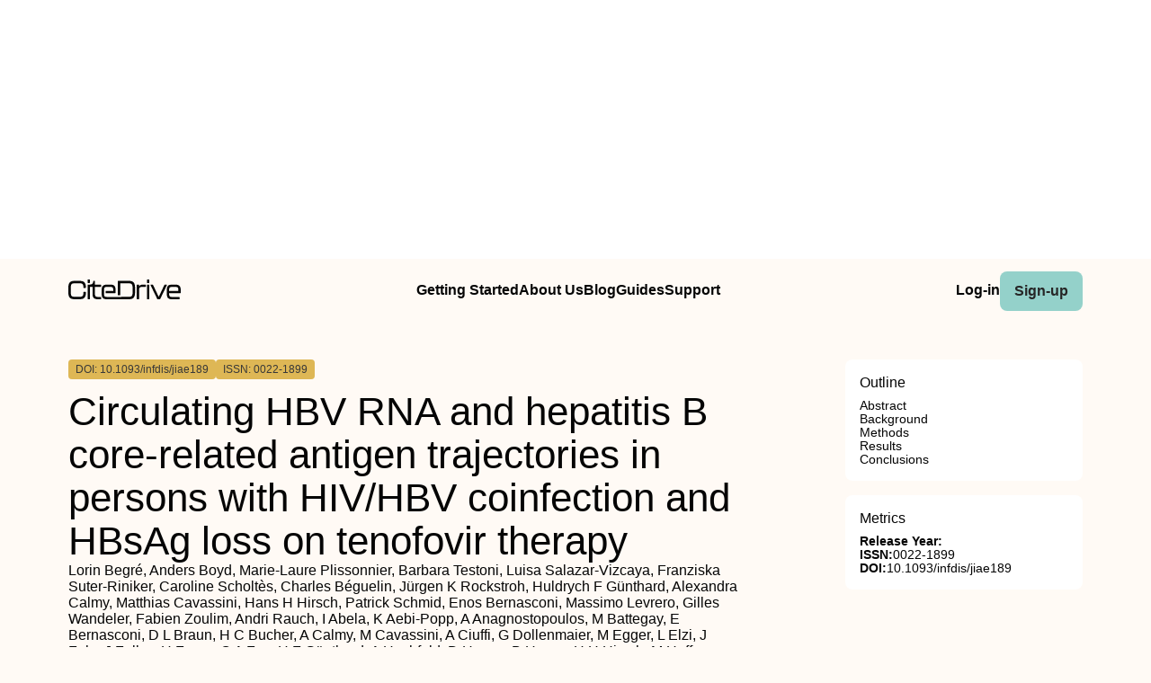

--- FILE ---
content_type: text/html
request_url: https://www.citedrive.com/en/discovery/circulating-hbv-rna-and-hepatitis-b-core-related-antigen-trajectories-in-persons-with-hivhbv-coinfection-and-hbsag-loss-on-tenofovir-therapy/
body_size: 9477
content:
<!DOCTYPE html><!-- Layout --><html lang="en"> <head><meta charset="UTF-8"><link rel="icon" href="/favicons/32x32-favicon.ico" sizes="any"><link rel="sitemap" href="/sitemap-index.xml"><link rel="icon" href="/favicons/favicon.svg" type="image/svg+xml"><link rel="apple-touch-icon" href="/favicons/apple-touch-icon.png"><meta name="viewport" content="width=device-width"><meta name="google-adsense-account" content="ca-pub-9078114372269384"><script async src="https://pagead2.googlesyndication.com/pagead/js/adsbygoogle.js?client=ca-pub-9078114372269384" crossorigin="anonymous"></script><title>[PDF] Circulating HBV RNA and hepatitis B core-related antigen trajectories in persons with HIV/HBV coinfection and HBsAg loss on tenofovir therapy | CiteDrive</title><link rel="canonical" href="https://www.citedrive.com/en/discovery/circulating-hbv-rna-and-hepatitis-b-core-related-antigen-trajectories-in-persons-with-hivhbv-coinfection-and-hbsag-loss-on-tenofovir-therapy/"><meta name="description" content="Abstract

Background
We evaluated long-term trajectories of circulating hepatitis B virus (HBV)-RNA and hepatitis B core-related antigen (HBcrAg) in persons with and without hepatitis B surface antigen (HBsAg) loss during tenofovir therapy in the Swiss HIV Cohort Study.


Methods
We included 29 persons with HIV (PWH) with HBsAg loss and 29 matched PWH without loss. We compared HBV-RNA and HBcrAg decline and assessed the cumulative proportions with undetectable HBV-RNA and HBcrAg levels during tenofovir therapy using Kaplan-Meier estimates.


Results
HBsAg loss occurred after a median of 4 years (IQR 1 - 8). All participants with HBsAg loss achieved suppressed HBV-DNA and undetectable HBV-RNA preceding undetectable qHBsAg levels, whereas 79% achieved negative HBcrAg. In comparison, 79% of the participants without HBsAg loss achieved undetectable HBV-RNA and 48% negative HBcrAg. After two years on tenofovir, an HBV RNA decline ≥1 log10 copies/ml had 100% sensitivity and 36.4% specificity for HBsAg loss, whereas an HBcrAg decline ≥1 log10 U/ml had 91.0% sensitivity and 64.5% specificity.


Conclusions
HBV-RNA suppression preceded undetectable qHBsAg levels, and had high sensitivity but low specificity for HBsAg loss during tenofovir therapy in PWH. HBcrAg remained detectable in approximately 20% of persons with, and 50% of persons without HBsAg loss.
"><meta name="robots" content="index, follow"><meta property="og:title" content="[PDF] Circulating HBV RNA and hepatitis B core-related antigen trajectories in persons with HIV/HBV coinfection and HBsAg loss on tenofovir therapy | CiteDrive"><meta property="og:type" content="website"><meta property="og:image" content="https://www.citedrive.com/og-citedrive-logo.png"><meta property="og:url" content="https://www.citedrive.com/en/discovery/circulating-hbv-rna-and-hepatitis-b-core-related-antigen-trajectories-in-persons-with-hivhbv-coinfection-and-hbsag-loss-on-tenofovir-therapy/"><meta property="og:image:url" content="https://www.citedrive.com/og-citedrive-logo.png"><meta property="og:image:alt" content="CiteDrive Thumbnail"><meta name="twitter:card" content="summary"><meta name="twitter:site" content="@citedrive"><meta name="twitter:image" content="https://www.citedrive.com/og-citedrive-logo.png"><meta name="twitter:description" content="Abstract

Background
We evaluated long-term trajectories of circulating hepatitis B virus (HBV)-RNA and hepatitis B core-related antigen (HBcrAg) in persons with and without hepatitis B surface antigen (HBsAg) loss during tenofovir therapy in the Swiss HIV Cohort Study.


Methods
We included 29 persons with HIV (PWH) with HBsAg loss and 29 matched PWH without loss. We compared HBV-RNA and HBcrAg decline and assessed the cumulative proportions with undetectable HBV-RNA and HBcrAg levels during tenofovir therapy using Kaplan-Meier estimates.


Results
HBsAg loss occurred after a median of 4 years (IQR 1 - 8). All participants with HBsAg loss achieved suppressed HBV-DNA and undetectable HBV-RNA preceding undetectable qHBsAg levels, whereas 79% achieved negative HBcrAg. In comparison, 79% of the participants without HBsAg loss achieved undetectable HBV-RNA and 48% negative HBcrAg. After two years on tenofovir, an HBV RNA decline ≥1 log10 copies/ml had 100% sensitivity and 36.4% specificity for HBsAg loss, whereas an HBcrAg decline ≥1 log10 U/ml had 91.0% sensitivity and 64.5% specificity.


Conclusions
HBV-RNA suppression preceded undetectable qHBsAg levels, and had high sensitivity but low specificity for HBsAg loss during tenofovir therapy in PWH. HBcrAg remained detectable in approximately 20% of persons with, and 50% of persons without HBsAg loss.
"><meta name="twitter:creator" content="@citedrive"><meta content="Lorin Begré, Anders Boyd, Marie-Laure Plissonnier, Barbara Testoni, Luisa Salazar-Vizcaya, Franziska Suter-Riniker, Caroline Scholtès, Charles Béguelin, Jürgen K Rockstroh, Huldrych F Günthard, Alexandra Calmy, Matthias Cavassini, Hans H Hirsch, Patrick Schmid, Enos Bernasconi, Massimo Levrero, Gilles Wandeler, Fabien Zoulim, Andri Rauch, I Abela, K Aebi-Popp, A Anagnostopoulos, M Battegay, E Bernasconi, D L Braun, H C Bucher, A Calmy, M Cavassini, A Ciuffi, G Dollenmaier, M Egger, L Elzi, J Fehr, J Fellay, H Furrer, C A Fux, H F Günthard, A Hachfeld, D Haerry, B Hasse, H H Hirsch, M Hoffmann, I Hösli, M Huber, D Jackson-Perry, C R Kahlert, O Keiser, T Klimkait, R D Kouyos, H Kovari, K Kusejko, N Labhardt, K Leuzinger, B Martinez de Tejada, C Marzolini, K J Metzner, N Müller, J Nemeth, D Nicca, J Notter, P Paioni, G Pantaleo, M Perreau, A Rauch, L Salazar-Vizcaya, P Schmid, R Speck, M Stöckle, P Tarr, A Trkola, G Wandeler, M Weisser, S Yerly,  " name="citation_authors"><meta content="10.1093/infdis/jiae189" name="citation_doi"><meta content="Circulating HBV RNA and hepatitis B core-related antigen trajectories in persons with HIV/HBV coinfection and HBsAg loss on tenofovir therapy" name="citation_title"><meta content="2024" name="citation_date"><meta content="Oxford University Press (OUP)" name="citation_publisher"><meta content="NaN" name="citation_journal_title"><meta content="NaN" name="citation_journal_abbrev"><meta content="0022-1899" name="citation_issn"><meta content="NaN" name="citation_issue"><meta content="NaN" name="citation_firstpage"><meta content="NaN" name="citation_lastpage"><meta content="NaN" name="citation_isbn"><meta content="https://www.citedrive.com/en/discovery/circulating-hbv-rna-and-hepatitis-b-core-related-antigen-trajectories-in-persons-with-hivhbv-coinfection-and-hbsag-loss-on-tenofovir-therapy/" name="citation_public_url"><meta content="https://www.citedrive.com/en/discovery/circulating-hbv-rna-and-hepatitis-b-core-related-antigen-trajectories-in-persons-with-hivhbv-coinfection-and-hbsag-loss-on-tenofovir-therapy/" name="citation_pdf_url"><meta content="https://www.citedrive.com/en/discovery/circulating-hbv-rna-and-hepatitis-b-core-related-antigen-trajectories-in-persons-with-hivhbv-coinfection-and-hbsag-loss-on-tenofovir-therapy/" name="citation_fulltext_html_url"><meta content="https://www.citedrive.com/en/discovery/circulating-hbv-rna-and-hepatitis-b-core-related-antigen-trajectories-in-persons-with-hivhbv-coinfection-and-hbsag-loss-on-tenofovir-therapy/" name="citation_abstract_html_url"><meta content="https://www.citedrive.com/en/discovery/circulating-hbv-rna-and-hepatitis-b-core-related-antigen-trajectories-in-persons-with-hivhbv-coinfection-and-hbsag-loss-on-tenofovir-therapy/" name="citation_abstract_pdf_url"><meta content="Lorin Begré, Anders Boyd, Marie-Laure Plissonnier, Barbara Testoni, Luisa Salazar-Vizcaya, Franziska Suter-Riniker, Caroline Scholtès, Charles Béguelin, Jürgen K Rockstroh, Huldrych F Günthard, Alexandra Calmy, Matthias Cavassini, Hans H Hirsch, Patrick Schmid, Enos Bernasconi, Massimo Levrero, Gilles Wandeler, Fabien Zoulim, Andri Rauch, I Abela, K Aebi-Popp, A Anagnostopoulos, M Battegay, E Bernasconi, D L Braun, H C Bucher, A Calmy, M Cavassini, A Ciuffi, G Dollenmaier, M Egger, L Elzi, J Fehr, J Fellay, H Furrer, C A Fux, H F Günthard, A Hachfeld, D Haerry, B Hasse, H H Hirsch, M Hoffmann, I Hösli, M Huber, D Jackson-Perry, C R Kahlert, O Keiser, T Klimkait, R D Kouyos, H Kovari, K Kusejko, N Labhardt, K Leuzinger, B Martinez de Tejada, C Marzolini, K J Metzner, N Müller, J Nemeth, D Nicca, J Notter, P Paioni, G Pantaleo, M Perreau, A Rauch, L Salazar-Vizcaya, P Schmid, R Speck, M Stöckle, P Tarr, A Trkola, G Wandeler, M Weisser, S Yerly,  " name="DC.creator"><meta content="10.1093/infdis/jiae189" name="DC.identifier.DOI"><meta content="Circulating HBV RNA and hepatitis B core-related antigen trajectories in persons with HIV/HBV coinfection and HBsAg loss on tenofovir therapy" name="DC.title"><meta content="2024" name="DC.date"><link rel="stylesheet" href="/styles/design-tokens.css"><link rel="stylesheet" href="/styles/index.css"><link rel="stylesheet" href="/styles/utils.module.css"><!-- CiteDrive Ads Service --><script src="https://www.citedrive.com/js/ads-service.js"></script><!-- Google tag (gtag.js) --><script type="text/partytown" src="https://www.googletagmanager.com/gtag/js?id=G-B4P7HQL1R8"></script><script type="text/partytown">
      window.dataLayer = window.dataLayer || [];
      function gtag(){dataLayer.push(arguments);}
      gtag('js', new Date());

      gtag('config', 'G-B4P7HQL1R8');
    </script><link rel="stylesheet" href="/_astro/_slug_.8ef7ac18.css" /><script type="module">const o=document.querySelector(".accordion"),i=o.childNodes[1],t=o.lastElementChild,a=i.lastElementChild;i.addEventListener("click",d);function c(){t.setAttribute("aria-hidden",!1),a.className="rotate"}function r(){t.setAttribute("aria-hidden",!0),a.className=""}function d(){t.getAttribute("aria-hidden")==="true"?c():t.getAttribute("aria-hidden")==="false"&&r()}const n=document.querySelector("body"),e=document.querySelector(".menu-btn"),s=document.querySelector(".overlay");function u(){const l=e?.getAttribute("aria-expanded");l==="true"?(e?.setAttribute("aria-expanded","false"),e.innerHTML='<svg class="svg" width="30" height="30" viewBox="0 0 15 15" fill="hsl(var(--clr) / 1)" xmlns="http://www.w3.org/2000/svg"><path d="M1.5 3C1.22386 3 1 3.22386 1 3.5C1 3.77614 1.22386 4 1.5 4H13.5C13.7761 4 14 3.77614 14 3.5C14 3.22386 13.7761 3 13.5 3H1.5ZM1 7.5C1 7.22386 1.22386 7 1.5 7H13.5C13.7761 7 14 7.22386 14 7.5C14 7.77614 13.7761 8 13.5 8H1.5C1.22386 8 1 7.77614 1 7.5ZM1 11.5C1 11.2239 1.22386 11 1.5 11H13.5C13.7761 11 14 11.2239 14 11.5C14 11.7761 13.7761 12 13.5 12H1.5C1.22386 12 1 11.7761 1 11.5Z" fill-rule="evenodd" clip-rule="evenodd"></path></svg>',s?.classList.toggle("open"),n?.classList.toggle("overflow")):l==="false"&&(e?.setAttribute("aria-expanded","true"),e.innerHTML='<svg class="svg" width="30" height="30" viewBox="0 0 15 15" fill="hsl(var(--clr) / 1)" xmlns="http://www.w3.org/2000/svg"><path d="M12.8536 2.85355C13.0488 2.65829 13.0488 2.34171 12.8536 2.14645C12.6583 1.95118 12.3417 1.95118 12.1464 2.14645L7.5 6.79289L2.85355 2.14645C2.65829 1.95118 2.34171 1.95118 2.14645 2.14645C1.95118 2.34171 1.95118 2.65829 2.14645 2.85355L6.79289 7.5L2.14645 12.1464C1.95118 12.3417 1.95118 12.6583 2.14645 12.8536C2.34171 13.0488 2.65829 13.0488 2.85355 12.8536L7.5 8.20711L12.1464 12.8536C12.3417 13.0488 12.6583 13.0488 12.8536 12.8536C13.0488 12.6583 13.0488 12.3417 12.8536 12.1464L8.20711 7.5L12.8536 2.85355Z" fill-rule="evenodd" clip-rule="evenodd"></path></svg>',s?.classList.toggle("open"),n?.classList.toggle("overflow"))}e?.addEventListener("click",u);
</script>
<script>!(function(w,p,f,c){if(!window.crossOriginIsolated && !navigator.serviceWorker) return;c=w[p]=Object.assign(w[p]||{},{"lib":"/~partytown/","debug":false});c[f]=(c[f]||[]).concat(["dataLayer.push"])})(window,'partytown','forward');/* Partytown 0.8.2 - MIT builder.io */
!function(t,e,n,i,o,r,a,s,d,c,l,p){function u(){p||(p=1,"/"==(a=(r.lib||"/~partytown/")+(r.debug?"debug/":""))[0]&&(d=e.querySelectorAll('script[type="text/partytown"]'),i!=t?i.dispatchEvent(new CustomEvent("pt1",{detail:t})):(s=setTimeout(f,1e4),e.addEventListener("pt0",w),o?h(1):n.serviceWorker?n.serviceWorker.register(a+(r.swPath||"partytown-sw.js"),{scope:a}).then((function(t){t.active?h():t.installing&&t.installing.addEventListener("statechange",(function(t){"activated"==t.target.state&&h()}))}),console.error):f())))}function h(t){c=e.createElement(t?"script":"iframe"),t||(c.style.display="block",c.style.width="0",c.style.height="0",c.style.border="0",c.style.visibility="hidden",c.setAttribute("aria-hidden",!0)),c.src=a+"partytown-"+(t?"atomics.js?v=0.8.2":"sandbox-sw.html?"+Date.now()),e.querySelector(r.sandboxParent||"body").appendChild(c)}function f(n,o){for(w(),i==t&&(r.forward||[]).map((function(e){delete t[e.split(".")[0]]})),n=0;n<d.length;n++)(o=e.createElement("script")).innerHTML=d[n].innerHTML,o.nonce=r.nonce,e.head.appendChild(o);c&&c.parentNode.removeChild(c)}function w(){clearTimeout(s)}r=t.partytown||{},i==t&&(r.forward||[]).map((function(e){l=t,e.split(".").map((function(e,n,i){l=l[i[n]]=n+1<i.length?"push"==i[n+1]?[]:l[i[n]]||{}:function(){(t._ptf=t._ptf||[]).push(i,arguments)}}))})),"complete"==e.readyState?u():(t.addEventListener("DOMContentLoaded",u),t.addEventListener("load",u))}(window,document,navigator,top,window.crossOriginIsolated);;((d,s)=>(s=d.currentScript,d.addEventListener('astro:before-swap',()=>s.remove(),{once:true})))(document);</script></head> <body>  <div align="center" id="ad-banner" data-astro-cid-foo5qrfn> <script async src="https://pagead2.googlesyndication.com/pagead/js/adsbygoogle.js?client=ca-pub-9078114372269384" crossorigin="anonymous"></script> <!-- top --> <ins class="adsbygoogle" style="display:block" data-ad-client="ca-pub-9078114372269384" data-ad-slot="7569360029" data-ad-format="auto" data-full-width-responsive="true" data-astro-cid-foo5qrfn></ins> <script>
			;(adsbygoogle = window.adsbygoogle || []).push({})
		</script> </div> <div class="page-wrapper" data-astro-cid-foo5qrfn> <div class="page-grid" data-astro-cid-foo5qrfn> <header data-astro-cid-foo5qrfn> <nav data-astro-cid-foo5qrfn> <div class="menu-container" data-astro-cid-foo5qrfn> <div class="logo" data-astro-cid-foo5qrfn> <a aria-label="home" href="/en/" data-astro-cid-foo5qrfn> <svg xmlns="http://www.w3.org/2000/svg" width="125.29" height="21.28" viewBox="0 0 125.29 21.28" fill="hsl(var(--clr))" data-astro-cid-foo5qrfn><path d="m0,14.45v-6.13C0,3.95,1.82,1.49,6.64,1.49h6.24c4.82,0,6.64,2.46,6.64,6.83v.22c0,.36-.2.56-.56.56h-1.62c-.36,0-.56-.17-.56-.45v-.42c0-3.19-1.06-4.09-3.89-4.09h-6.24c-2.83,0-3.89.9-3.89,4.09v6.3c0,3.16,1.09,4.06,3.89,4.06h6.24c2.8,0,3.89-.9,3.89-4.06v-.62c0-.36.2-.56.56-.56h1.62c.36,0,.56.2.56.53v.56c0,4.34-1.82,6.8-6.64,6.8h-6.24c-4.82,0-6.64-2.46-6.64-6.8Z" data-astro-cid-foo5qrfn></path><path d="m23.48,0h-1.52c-.36,0-.56.2-.56.56v2.66c0,.37.2.56.56.56h1.52c.36,0,.56-.19.56-.56V.56c0-.36-.2-.56-.56-.56Z" data-astro-cid-foo5qrfn></path><path d="m29.58,7.96v7.58c0,2.52.78,3.28,3.58,3.28h2.86c.36,0,.56.19.56.56v1.32c0,.36-.2.56-.56.56h-2.86c-5.06,0-6.21-2.02-6.21-5.94v-7.36h-2.91v12.74c0,.36-.2.56-.56.56h-1.52c-.36,0-.56-.2-.56-.56V6.08c0-.36.2-.56.56-.56h.66c2.75,0,5.08-.25,5.11-3.44,0-.4.2-.59.56-.59h.73c.36,0,.56.19.56.56v3.47h6.44c.36,0,.56.2.56.56v1.31c0,.37-.2.57-.56.57h-6.44Z" data-astro-cid-foo5qrfn></path><path d="m74.36,8.91v5.04c0,5.09-1.82,7.31-6.61,7.31h-24.83c-4.68,0-5.8-2.05-5.8-6.22v-3.39c0-4.06,1.12-6.13,5.8-6.13h3.94c4.68,0,5.8,2.07,5.8,6.13v2.52c0,.37-.2.56-.56.56h-10.42v-2.38h8.35v-.89c0-2.83-.62-3.45-3.22-3.45h-3.84c-2.6,0-3.22.62-3.22,3.45v3.8c0,2.89.62,3.5,3.22,3.5h14.9s9.63-.14,9.63-.14c3.02,0,4.14-.92,4.14-4.7v-5.01c0-3.78-1.09-4.76-4.14-4.76h-9.63v12.72h-2.75V2.05c0-.37.2-.56.56-.56h12.07c4.79,0,6.61,2.29,6.61,7.42Z" data-astro-cid-foo5qrfn></path><path d="m85.9,5.54c.36,0,.56.2.56.56v1.37c0,.36-.2.56-.56.56h-3.81c-2.21,0-3.22.5-3.22,3.5v9.18c0,.36-.2.56-.56.56h-1.51c-.36,0-.56-.2-.56-.56V6.1c0-.36.2-.56.56-.56h1.51c.36,0,.56.2.56.56v1.48c.62-1.37,1.9-2.04,4.45-2.04h2.58Z" data-astro-cid-foo5qrfn></path><path d="m87.61,3.25V.59c0-.36.2-.56.56-.56h1.51c.36,0,.56.2.56.56v2.66c0,.36-.2.56-.56.56h-1.51c-.36,0-.56-.2-.56-.56Zm0,17.47V6.1c0-.36.2-.56.56-.56h1.51c.36,0,.56.2.56.56v14.62c0,.36-.2.56-.56.56h-1.51c-.36,0-.56-.2-.56-.56Z" data-astro-cid-foo5qrfn></path><path d="m99.07,20.86l-7.34-14.64c-.2-.39-.03-.67.39-.67h1.74c.31,0,.5.14.64.42l6.27,12.74,6.27-12.74c.14-.28.34-.42.64-.42h1.76c.42,0,.59.28.39.67l-7.36,14.64c-.14.28-.34.42-.64.42h-2.13c-.31,0-.5-.14-.64-.42Z" data-astro-cid-foo5qrfn></path><path d="m109.75,15.06v-3.39c0-4.06,1.12-6.13,5.8-6.13h3.95c4.68,0,5.8,2.07,5.8,6.13v2.52c0,.36-.2.56-.56.56h-12.35v.53c0,2.88.62,3.5,3.22,3.5h7.87c.36,0,.56.2.56.56v1.37c0,.36-.2.56-.56.56h-7.92c-4.68,0-5.8-2.04-5.8-6.22Zm12.91-2.69v-.9c0-2.83-.62-3.44-3.22-3.44h-3.84c-2.6,0-3.22.62-3.22,3.44v.9h10.28Z" data-astro-cid-foo5qrfn></path></svg></a> </div> <ul class="main-menu" data-astro-cid-foo5qrfn> <li data-astro-cid-foo5qrfn><a class="hollow-link" href="/en/docs/quick-start/" data-astro-cid-foo5qrfn>Getting Started</a></li> <li data-astro-cid-foo5qrfn><a class="hollow-link" href="/en/about/" data-astro-cid-foo5qrfn>About Us</a></li> <li data-astro-cid-foo5qrfn><a class="hollow-link" href="/en/blog/" data-astro-cid-foo5qrfn>Blog</a></li> <li data-astro-cid-foo5qrfn><a class="hollow-link" href="/en/docs/" data-astro-cid-foo5qrfn>Guides</a></li> <li data-astro-cid-foo5qrfn><a class="hollow-link" href="https://github.com/orgs/citedrive/discussions" data-astro-cid-foo5qrfn>Support</a></li> </ul> <ul class="sub-menu" data-astro-cid-foo5qrfn> <li data-astro-cid-foo5qrfn><a class="hollow-link" href="https://app.citedrive.com/" data-astro-cid-foo5qrfn>Log-in</a></li> <li data-astro-cid-foo5qrfn><a class="primary-btn" href="https://app.citedrive.com/sign-up&quot;&quot;" data-astro-cid-foo5qrfn>Sign-up</a></li> </ul> </div> <div class="mobile-menu-container" data-astro-cid-foo5qrfn> <a class="primary-btn" href="" data-astro-cid-foo5qrfn>Sign-up</a> <nav aria-label="Mobile menu" data-astro-cid-6aabv5oc> <button class="menu-btn" aria-label="Toggle Mobile Menu" aria-expanded="false" data-astro-cid-6aabv5oc> <svg width="30" height="30" viewBox="0 0 15 15" fill="hsl(var(--clr) / 1)" xmlns="http://www.w3.org/2000/svg" data-astro-cid-6aabv5oc> <path d="M1.5 3C1.22386 3 1 3.22386 1 3.5C1 3.77614 1.22386 4 1.5 4H13.5C13.7761 4 14 3.77614 14 3.5C14 3.22386 13.7761 3 13.5 3H1.5ZM1 7.5C1 7.22386 1.22386 7 1.5 7H13.5C13.7761 7 14 7.22386 14 7.5C14 7.77614 13.7761 8 13.5 8H1.5C1.22386 8 1 7.77614 1 7.5ZM1 11.5C1 11.2239 1.22386 11 1.5 11H13.5C13.7761 11 14 11.2239 14 11.5C14 11.7761 13.7761 12 13.5 12H1.5C1.22386 12 1 11.7761 1 11.5Z" fill-rule="evenodd" clip-rule="evenodd" data-astro-cid-6aabv5oc></path> </svg> </button> <div role="dialog" class="overlay" aria-label="Main menu" data-astro-cid-6aabv5oc> <div class="new-mobile-menu" data-astro-cid-6aabv5oc> <ul data-astro-cid-6aabv5oc> <li data-astro-cid-6aabv5oc><a href="/en/docs/quick-start/" data-astro-cid-6aabv5oc>Getting started</a></li> <li data-astro-cid-6aabv5oc><a href="/en/docs/" data-astro-cid-6aabv5oc>Guides</a></li> <li data-astro-cid-6aabv5oc><a href="/en/blog/" data-astro-cid-6aabv5oc>Blog</a></li> <li data-astro-cid-6aabv5oc><a href="/en/about/" data-astro-cid-6aabv5oc>About Us</a></li> <li data-astro-cid-6aabv5oc><a href="https://github.com/orgs/citedrive/discussions" data-astro-cid-6aabv5oc>Support</a></li> </ul> </div> </div> </nav>   </div> </nav> </header> <main data-astro-cid-foo5qrfn> <div class="page-content" data-astro-cid-foo5qrfn> <div class="accordion" data-astro-cid-foo5qrfn> <button class="accordion-title" data-astro-cid-foo5qrfn><span data-astro-cid-foo5qrfn>On this page</span> <i class="accordion-icon" style="
								margin-left: 8px; 
								font-size: 1.65rem; 
								font-weight: 500;
								line-height: 32px;
								transition: .5s; */
								color: rgb(0, 0, 0);" data-astro-cid-foo5qrfn><svg width="15" height="15" viewBox="0 0 15 15" fill="hsl(var(--clr))" xmlns="http://www.w3.org/2000/svg" data-astro-cid-foo5qrfn><path d="M3.13523 6.15803C3.3241 5.95657 3.64052 5.94637 3.84197 6.13523L7.5 9.56464L11.158 6.13523C11.3595 5.94637 11.6759 5.95657 11.8648 6.15803C12.0536 6.35949 12.0434 6.67591 11.842 6.86477L7.84197 10.6148C7.64964 10.7951 7.35036 10.7951 7.15803 10.6148L3.15803 6.86477C2.95657 6.67591 2.94637 6.35949 3.13523 6.15803Z" fill="white" fill-rule="evenodd" clip-rule="evenodd" data-astro-cid-foo5qrfn></path></svg></i> </button> <div class="accordion-content" aria-hidden="true" data-astro-cid-foo5qrfn> <div class="sidebar-box" style="border-radius: .5rem; padding: 0 1rem;" data-astro-cid-foo5qrfn> <h2 style="margin-top: 1rem;" data-astro-cid-foo5qrfn>Outline</h2> <li key="abstract" data-astro-cid-foo5qrfn> <a href="#abstract" data-astro-cid-foo5qrfn>Abstract</a> </li><li key="background" data-astro-cid-foo5qrfn> <a href="#background" data-astro-cid-foo5qrfn>Background</a> </li><li key="methods" data-astro-cid-foo5qrfn> <a href="#methods" data-astro-cid-foo5qrfn>Methods</a> </li><li key="results" data-astro-cid-foo5qrfn> <a href="#results" data-astro-cid-foo5qrfn>Results</a> </li><li key="conclusions" data-astro-cid-foo5qrfn> <a href="#conclusions" data-astro-cid-foo5qrfn>Conclusions</a> </li> </div> </div> </div> <!-- loop über autoren,liste? --> <div class="container" data-astro-cid-foo5qrfn> <div class="container" data-astro-cid-foo5qrfn> <span class="doi" data-astro-cid-foo5qrfn>DOI: 10.1093/infdis/jiae189</span> <span class="issn" data-astro-cid-foo5qrfn>ISSN: 0022-1899</span> <span class="" data-astro-cid-foo5qrfn></span> </div> <div style="display: flex; flex-direction: column; gap: .25rem;" data-astro-cid-foo5qrfn> <h1 data-astro-cid-foo5qrfn>Circulating HBV RNA and hepatitis B core-related antigen trajectories in persons with HIV/HBV coinfection and HBsAg loss on tenofovir therapy</h1> Lorin Begré, Anders Boyd, Marie-Laure Plissonnier, Barbara Testoni, Luisa Salazar-Vizcaya, Franziska Suter-Riniker, Caroline Scholtès, Charles Béguelin, Jürgen K Rockstroh, Huldrych F Günthard, Alexandra Calmy, Matthias Cavassini, Hans H Hirsch, Patrick Schmid, Enos Bernasconi, Massimo Levrero, Gilles Wandeler, Fabien Zoulim, Andri Rauch, I Abela, K Aebi-Popp, A Anagnostopoulos, M Battegay, E Bernasconi, D L Braun, H C Bucher, A Calmy, M Cavassini, A Ciuffi, G Dollenmaier, M Egger, L Elzi, J Fehr, J Fellay, H Furrer, C A Fux, H F Günthard, A Hachfeld, D Haerry, B Hasse, H H Hirsch, M Hoffmann, I Hösli, M Huber, D Jackson-Perry, C R Kahlert, O Keiser, T Klimkait, R D Kouyos, H Kovari, K Kusejko, N Labhardt, K Leuzinger, B Martinez de Tejada, C Marzolini, K J Metzner, N Müller, J Nemeth, D Nicca, J Notter, P Paioni, G Pantaleo, M Perreau, A Rauch, L Salazar-Vizcaya, P Schmid, R Speck, M Stöckle, P Tarr, A Trkola, G Wandeler, M Weisser, S Yerly,   </div> </div> <div class="container" data-astro-cid-foo5qrfn> <!-- Year --> <ul class="container" data-astro-cid-foo5qrfn> <li class="tag" data-astro-cid-foo5qrfn>Infectious Diseases</li><li class="tag" data-astro-cid-foo5qrfn>Immunology and Allergy</li> </ul> </div> <div class="container" data-astro-cid-foo5qrfn> <a class="primary-btn" href="https://www.citedrive.com/en/viewer/?doi=10.1093/infdis/jiae189" data-astro-cid-foo5qrfn>
Show PDF
</a> <a class="primary-btn" href="https://www.citedrive.com/en/viewer/?doi=10.1093/infdis/jiae189&#38;route=cite" data-astro-cid-foo5qrfn>
Cite
</a>  </div> <div class="text-container" data-astro-cid-foo5qrfn> <h2 id="abstract">Abstract</h2>
<section>
<h2 id="background">Background</h2>
<p>We evaluated long-term trajectories of circulating hepatitis B virus (HBV)-RNA and hepatitis B core-related antigen (HBcrAg) in persons with and without hepatitis B surface antigen (HBsAg) loss during tenofovir therapy in the Swiss HIV Cohort Study.</p>
</section>
<section>
<h2 id="methods">Methods</h2>
<p>We included 29 persons with HIV (PWH) with HBsAg loss and 29 matched PWH without loss. We compared HBV-RNA and HBcrAg decline and assessed the cumulative proportions with undetectable HBV-RNA and HBcrAg levels during tenofovir therapy using Kaplan-Meier estimates.</p>
</section>
<section>
<h2 id="results">Results</h2>
<p>HBsAg loss occurred after a median of 4 years (IQR 1 - 8). All participants with HBsAg loss achieved suppressed HBV-DNA and undetectable HBV-RNA preceding undetectable qHBsAg levels, whereas 79% achieved negative HBcrAg. In comparison, 79% of the participants without HBsAg loss achieved undetectable HBV-RNA and 48% negative HBcrAg. After two years on tenofovir, an HBV RNA decline ≥1 log10 copies/ml had 100% sensitivity and 36.4% specificity for HBsAg loss, whereas an HBcrAg decline ≥1 log10 U/ml had 91.0% sensitivity and 64.5% specificity.</p>
</section>
<section>
<h2 id="conclusions">Conclusions</h2>
<p>HBV-RNA suppression preceded undetectable qHBsAg levels, and had high sensitivity but low specificity for HBsAg loss during tenofovir therapy in PWH. HBcrAg remained detectable in approximately 20% of persons with, and 50% of persons without HBsAg loss.</p>
</section> <div id="mobile-square-ad-2" data-astro-cid-foo5qrfn> <script async src="https://pagead2.googlesyndication.com/pagead/js/adsbygoogle.js?client=ca-pub-9078114372269384" crossorigin="anonymous"></script> <!-- square ad --> <ins class="adsbygoogle" style="display:block" data-ad-client="ca-pub-9078114372269384" data-ad-slot="8784833807" data-ad-format="auto" data-full-width-responsive="true" data-astro-cid-foo5qrfn></ins> <script>
								;(adsbygoogle = window.adsbygoogle || []).push({})
							</script> </div> </div> <div class="archive-wrapper" data-astro-cid-foo5qrfn> <h2 style="margin-bottom: .5rem;" data-astro-cid-foo5qrfn>More from our Archive</h2> <!-- refer to logic from SearrchItem --> <ul class="archive-container" data-astro-cid-foo5qrfn> <li class="related-article" data-astro-cid-foo5qrfn> <a href="/en/discovery/successful-treatment-of-carbapenem-resistant-iacinetobacter-baumanniii-meningitis-with-sulbactam-durlobactam/" data-astro-cid-foo5qrfn> <div data-astro-cid-foo5qrfn> <span class="doi" data-astro-cid-foo5qrfn>DOI: 10.1093/cid/ciae210</span> <span data-astro-cid-foo5qrfn>2024</span> </div> <span data-astro-cid-foo5qrfn>Successful Treatment of Carbapenem-Resistant <i>Acinetobacter baumannii</i> Meningitis with Sulbactam-Durlobactam</span> <div data-astro-cid-foo5qrfn>Pranita D Tamma, Shanan Immel, Sara M Karaba, Caitlin L Soto, Rick Conzemius, Emily Gisriel, Tsigereda Tekle, Haley Stambaugh, Emily Johnson, Jeffrey A Tornheim, Patricia J Simner</div> </a> </li><li class="related-article" data-astro-cid-foo5qrfn> <a href="/en/discovery/integrating-medical-librarians-into-infectious-disease-rounding-teams-survey-results-from-a-pilot-implementation-study/" data-astro-cid-foo5qrfn> <div data-astro-cid-foo5qrfn> <span class="doi" data-astro-cid-foo5qrfn>DOI: 10.1093/ofid/ofae218</span> <span data-astro-cid-foo5qrfn>2024</span> </div> <span data-astro-cid-foo5qrfn>Integrating medical librarians into infectious disease rounding teams: Survey results from a pilot implementation study</span> <div data-astro-cid-foo5qrfn>Mia T Vogel, Lauren H Yaeger, Jason P Burnham</div> </a> </li><li class="related-article" data-astro-cid-foo5qrfn> <a href="/en/discovery/managing-modern-art-in-the-icu-overcoming-challenges-for-critically-ill-people-with-hiv/" data-astro-cid-foo5qrfn> <div data-astro-cid-foo5qrfn> <span class="doi" data-astro-cid-foo5qrfn>DOI: 10.1093/ofid/ofae213</span> <span data-astro-cid-foo5qrfn>2024</span> </div> <span data-astro-cid-foo5qrfn>Managing modern ART in the ICU: overcoming challenges for critically ill people with HIV</span> <div data-astro-cid-foo5qrfn>Daniel B Chastain, Patrick J Tu, Marisa Brizzi, Chelsea A Keedy, Aubrey N Baker, Brittany T Jackson, Amber F Ladak, Leslie A Hamilton, Nicholas R Sells, Andrés F Henao-Martínez, Kathleen A McManus, David B Cluck</div> </a> </li><li class="related-article" data-astro-cid-foo5qrfn> <a href="/en/discovery/sequence-analysis-of-inducible-replication-competent-virus-reveals-no-evidence-of-hiv-1-evolution-during-suppressive-antiviral-therapy-indicating-a-lack-of-ongoing-viral-replication/" data-astro-cid-foo5qrfn> <div data-astro-cid-foo5qrfn> <span class="doi" data-astro-cid-foo5qrfn>DOI: 10.1093/ofid/ofae212</span> <span data-astro-cid-foo5qrfn>2024</span> </div> <span data-astro-cid-foo5qrfn>Sequence Analysis of Inducible, Replication-Competent Virus Reveals No Evidence of HIV-1 Evolution During Suppressive Antiviral Therapy Indicating A Lack Of Ongoing Viral Replication</span> <div data-astro-cid-foo5qrfn>Sook-Kyung Lee, Amy Sondgeroth, Yinyan Xu, Joanna Warren, Shuntai Zhou, Maria Gilleece, Blake M Hauser, Cynthia L Gay, JoAnn D Kuruc, Nancie M Archin, Joseph J Eron, David M Margolis, Nilu Goonetilleke, Ronald Swanstrom</div> </a> </li><li class="related-article" data-astro-cid-foo5qrfn> <a href="/en/discovery/forecasting-hepatitis-c-virus-status-for-children-in-the-united-states-a-modeling-study/" data-astro-cid-foo5qrfn> <div data-astro-cid-foo5qrfn> <span class="doi" data-astro-cid-foo5qrfn>DOI: 10.1093/cid/ciae157</span> <span data-astro-cid-foo5qrfn>2024</span> </div> <span data-astro-cid-foo5qrfn>Forecasting Hepatitis C Virus Status for Children in the United States: A Modeling Study</span> <div data-astro-cid-foo5qrfn>Robert B Hood, Alison H Norris, Abigail Shoben, William C Miller, Randall E Harris, Laura W Pomeroy</div> </a> </li><li class="related-article" data-astro-cid-foo5qrfn> <a href="/en/discovery/vaccine-preventable-disease-outbreaks-among-healthcare-workers-a-scoping-review/" data-astro-cid-foo5qrfn> <div data-astro-cid-foo5qrfn> <span class="doi" data-astro-cid-foo5qrfn>DOI: 10.1093/cid/ciae209</span> <span data-astro-cid-foo5qrfn>2024</span> </div> <span data-astro-cid-foo5qrfn>Vaccine-Preventable Disease Outbreaks among Healthcare Workers: A Scoping Review</span> <div data-astro-cid-foo5qrfn>Tasnim Hasan, Michelle Lynch, Catherine King, Charbel Wehbe, Martin Plymoth, Md Saiful Islam, Theodore Iannuzzi, Aiken Dao, Jana Lai, Alexandra Martiniuk, Shalini Desai, Meru Sheel</div> </a> </li><li class="related-article" data-astro-cid-foo5qrfn> <a href="/en/discovery/role-of-routine-suppressive-antibiotic-therapy-after-dair-for-acute-periprosthetic-joint-infections/" data-astro-cid-foo5qrfn> <div data-astro-cid-foo5qrfn> <span class="doi" data-astro-cid-foo5qrfn>DOI: 10.1093/ofid/ofae216</span> <span data-astro-cid-foo5qrfn>2024</span> </div> <span data-astro-cid-foo5qrfn>Role of routine suppressive antibiotic therapy after DAIR for acute periprosthetic joint infections</span> <div data-astro-cid-foo5qrfn>Don Bambino Geno Tai, Aaron J Tande, Benjamin Langworthy, Matthew P Abdel, Elie F Berbari, Bas ten Have, Paul Jutte, Alex Soriano, Gina A Suh, Wierd Zijlstra, Marjan Wouthuyzen-Bakker</div> </a> </li><li class="related-article" data-astro-cid-foo5qrfn> <a href="/en/discovery/antibiotic-prescribing-practices-of-medical-doctors-in-a-resource-limited-setting-and-the-influence-of-individual-perceptions-and-stewardship-support-a-survey-in-three-tertiary-hospitals-in-vietnam/" data-astro-cid-foo5qrfn> <div data-astro-cid-foo5qrfn> <span class="doi" data-astro-cid-foo5qrfn>DOI: 10.1093/jacamr/dlae064</span> <span data-astro-cid-foo5qrfn>2024</span> </div> <span data-astro-cid-foo5qrfn>Antibiotic prescribing practices of medical doctors in a resource-limited setting and the influence of individual perceptions and stewardship support: a survey in three tertiary hospitals in Vietnam</span> <div data-astro-cid-foo5qrfn>Huong Thi Lan Vu, Thuy Thi Thanh Pham, Yen Hai Duong, Quan Anh Truong, Hong Khanh Nguyen, Tu Thi Cam Nguyen, Long Xuan Trinh, Ha Thi Hong Nguyen, Minh Quang Le, Vinh Hai Vu, Duc Minh Chau, Nguyet Thi Huynh, Em Thi Hoang Dung Vo, Hoa Nguyen Minh Le, Thach Ngoc Pham, Todd M Pollack, H Rogier Van Doorn</div> </a> </li><li class="related-article" data-astro-cid-foo5qrfn> <a href="/en/discovery/selection-of-proxy-indicators-estimating-the-appropriateness-of-antibiotic-prescriptions-in-general-practice-a-national-consensus-procedure-in-france/" data-astro-cid-foo5qrfn> <div data-astro-cid-foo5qrfn> <span class="doi" data-astro-cid-foo5qrfn>DOI: 10.1093/jacamr/dlae059</span> <span data-astro-cid-foo5qrfn>2024</span> </div> <span data-astro-cid-foo5qrfn>Selection of proxy indicators estimating the appropriateness of antibiotic prescriptions in general practice: a national consensus procedure in France</span> <div data-astro-cid-foo5qrfn>Maïa Simon, Aurélie Bocquier, Ouarda Pereira, Alexandre Charmillon, Damien Gonthier, Florence Lieutier Colas, Camille Vallance, Adeline Welter, Céline Pulcini, Nathalie Thilly, Jacques Birgé, Jean-Marc Boivin, Willy Boutfol, Antoine Canton, Mourad Bourji Chergui, Sylvain Diamantis, Thibaut Fraisse, Olivier Hanriot, Philippe Hild, Elodie Imboula, Pascal Meyvaert, Patricia Pavese, François Pelissier, Hélène Romary, Léa Schleck, Caroline Valentin, Jean-Charles Vauthier, Mathieu Viellard,  </div> </a> </li><li class="related-article" data-astro-cid-foo5qrfn> <a href="/en/discovery/antimicrobial-stewardship-markers-and-healthcare-associated-pneumonia-threshold-criteria-in-uk-hospitals-analysis-of-the-microguidescptmscp-application/" data-astro-cid-foo5qrfn> <div data-astro-cid-foo5qrfn> <span class="doi" data-astro-cid-foo5qrfn>DOI: 10.1093/jacamr/dlae058</span> <span data-astro-cid-foo5qrfn>2024</span> </div> <span data-astro-cid-foo5qrfn>Antimicrobial stewardship markers and healthcare-associated pneumonia threshold criteria in UK hospitals: analysis of the MicroGuide<scp>Tm</scp> application</span> <div data-astro-cid-foo5qrfn>Luke S P Moore, Ioannis Baltas, James Amos, Mineli Cooray, Stephen Hughes, Rachel Freeman, Tom Ashfield</div> </a> </li> </ul> </div> </div> <aside class="page-sidebar" data-astro-cid-foo5qrfn> <div class="sidebar-box" style="padding: 1rem; border-radius: .5rem; background-color: var(--clr-bg-secondary);" data-astro-cid-foo5qrfn> <h2 data-astro-cid-foo5qrfn>Outline</h2> <ul data-astro-cid-foo5qrfn> <li key="abstract" data-astro-cid-foo5qrfn> <a href="#abstract" data-astro-cid-foo5qrfn>Abstract</a> </li><li key="background" data-astro-cid-foo5qrfn> <a href="#background" data-astro-cid-foo5qrfn>Background</a> </li><li key="methods" data-astro-cid-foo5qrfn> <a href="#methods" data-astro-cid-foo5qrfn>Methods</a> </li><li key="results" data-astro-cid-foo5qrfn> <a href="#results" data-astro-cid-foo5qrfn>Results</a> </li><li key="conclusions" data-astro-cid-foo5qrfn> <a href="#conclusions" data-astro-cid-foo5qrfn>Conclusions</a> </li> </ul> </div> <div class="sidebar-box" style="padding: 1rem; border-radius: .5rem; background-color: var(--clr-bg-secondary);" data-astro-cid-foo5qrfn> <h2 data-astro-cid-foo5qrfn>Metrics</h2> <div data-astro-cid-foo5qrfn> <strong data-astro-cid-foo5qrfn>Release Year:</strong><span data-astro-cid-foo5qrfn></span> </div> <div data-astro-cid-foo5qrfn> <strong data-astro-cid-foo5qrfn>ISSN:</strong><span data-astro-cid-foo5qrfn>0022-1899</span> </div> <div data-astro-cid-foo5qrfn> <strong data-astro-cid-foo5qrfn>DOI:</strong><span data-astro-cid-foo5qrfn>10.1093/infdis/jiae189</span> </div> </div> <div id="square-ad-1" data-astro-cid-foo5qrfn> <script async src="https://pagead2.googlesyndication.com/pagead/js/adsbygoogle.js?client=ca-pub-9078114372269384" crossorigin="anonymous"></script> <!-- square ad --> <ins class="adsbygoogle" style="display:block" data-ad-client="ca-pub-9078114372269384" data-ad-slot="8784833807" data-ad-format="auto" data-full-width-responsive="true" data-astro-cid-foo5qrfn></ins> <script>
							;(adsbygoogle = window.adsbygoogle || []).push({})
						</script> </div> <div id="square-ad-2" data-astro-cid-foo5qrfn> <script s:inline async src="https://pagead2.googlesyndication.com/pagead/js/adsbygoogle.js?client=ca-pub-9078114372269384" crossorigin="anonymous"></script> <!-- square ad #2 --> <ins class="adsbygoogle" style="display:block" data-ad-client="ca-pub-9078114372269384" data-ad-slot="1708590882" data-ad-format="auto" data-full-width-responsive="true" data-astro-cid-foo5qrfn></ins> <script>
							;(adsbygoogle = window.adsbygoogle || []).push({})
						</script> </div> </aside> </main> <footer class="footer" data-astro-cid-sz7xmlte> <div class="footer-container" data-astro-cid-sz7xmlte> <div class="footer-row-1" data-astro-cid-sz7xmlte> <strong data-astro-cid-sz7xmlte>CiteDrive Companion</strong> <ul class="footer_list" data-astro-cid-sz7xmlte> <li data-astro-cid-sz7xmlte> <a href="https://chrome.google.com/webstore/detail/citedrive-bibtex-companio/gmmonfphegngpcbcapfbgembkjeookik" data-astro-cid-sz7xmlte>CiteDrive Companion for Chrome</a> </li><li data-astro-cid-sz7xmlte> <a href="https://addons.mozilla.org/en-US/firefox/addon/citedrive-companion/" data-astro-cid-sz7xmlte>CiteDrive Companion for Firefox</a> </li><li data-astro-cid-sz7xmlte> <a href="https://microsoftedge.microsoft.com/addons/detail/citedrive-companion/kpmepfpbjehnlgfbcnbmgihklkkmfnpo" data-astro-cid-sz7xmlte>CiteDrive Companion for Edge</a> </li> </ul> <strong data-astro-cid-sz7xmlte>Resources</strong> <ul class="footer_list" data-astro-cid-sz7xmlte> <li data-astro-cid-sz7xmlte> <a href="/en/docs/quick-start/" data-astro-cid-sz7xmlte>Documentation</a> </li><li data-astro-cid-sz7xmlte> <a href="/en/blog/" data-astro-cid-sz7xmlte>Blog</a> </li><li data-astro-cid-sz7xmlte> <a href="https://github.com/orgs/citedrive/discussions" data-astro-cid-sz7xmlte>GitHub Discussions</a> </li> </ul> </div> <div class="footer-row-5" data-astro-cid-sz7xmlte> <strong data-astro-cid-sz7xmlte>Featured</strong> <ul class="footer_list" data-astro-cid-sz7xmlte> <li data-astro-cid-sz7xmlte> <a href="/en/citedrive-recommends/" data-astro-cid-sz7xmlte>CiteDrive Recommends</a> </li><li data-astro-cid-sz7xmlte> <a href="/en/citations/" data-astro-cid-sz7xmlte>Citations</a> </li> </ul> <strong data-astro-cid-sz7xmlte>Follow us</strong> <ul class="footer_list" data-astro-cid-sz7xmlte> <li data-astro-cid-sz7xmlte> <a href="https://twitter.com/citedrive" data-astro-cid-sz7xmlte>CiteDrive</a> </li><li data-astro-cid-sz7xmlte> <a href="https://www.youtube.com/@citedrive" data-astro-cid-sz7xmlte>YouTube</a> </li> </ul> </div>  <div class="footer-row-3" data-astro-cid-sz7xmlte> <strong data-astro-cid-sz7xmlte>Friends</strong> <ul class="footer_list" style="margin-bottom:1.5rem" data-astro-cid-sz7xmlte> <li data-astro-cid-sz7xmlte> <a href="https://bibtex.eu/" data-astro-cid-sz7xmlte>www.bibtex.eu</a> </li><li data-astro-cid-sz7xmlte> <a href="https://biblatex.org/" data-astro-cid-sz7xmlte>www.biblatex.eu</a> </li><li data-astro-cid-sz7xmlte> <a href="https://datanautes.com/" data-astro-cid-sz7xmlte>www.datanautes.com</a> </li><li data-astro-cid-sz7xmlte> <a href="https://www.behaviorcloud.com/" data-astro-cid-sz7xmlte>www.behaviorcloud.com</a> </li> </ul> <strong data-astro-cid-sz7xmlte>Feedback</strong> <ul class="footer_list" data-astro-cid-sz7xmlte> <li data-astro-cid-sz7xmlte> <a href="mailto:hello@citedrive.com" data-astro-cid-sz7xmlte>hello@citedrive.com</a> </li> </ul> </div> <div class="footer-row-4" data-astro-cid-sz7xmlte> <ul class="flex" style="margin:0" data-astro-cid-sz7xmlte> <li data-astro-cid-sz7xmlte> <a href="/en/terms-and-conditions/" data-astro-cid-sz7xmlte> Terms and Conditions </a> </li> <li data-astro-cid-sz7xmlte> <a href="/en/privacy-policy/" data-astro-cid-sz7xmlte> Privacy Policy </a> </li> </ul>  <p data-astro-cid-sz7xmlte>CiteDrive, INC - Made in Columbus, Ohio and Düsseldorf, Germany</p> </div> </div> </footer>  <div id="citedrive_ads_service" data-message="{&#34;title&#34;:&#34;Circulating HBV RNA and hepatitis B core-related antigen trajectories in persons with HIV/HBV coinfection and HBsAg loss on tenofovir therapy&#34;,&#34;authors&#34;:&#34;Lorin Begré, Anders Boyd, Marie-Laure Plissonnier, Barbara Testoni, Luisa Salazar-Vizcaya, Franziska Suter-Riniker, Caroline Scholtès, Charles Béguelin, Jürgen K Rockstroh, Huldrych F Günthard, Alexandra Calmy, Matthias Cavassini, Hans H Hirsch, Patrick Schmid, Enos Bernasconi, Massimo Levrero, Gilles Wandeler, Fabien Zoulim, Andri Rauch, I Abela, K Aebi-Popp, A Anagnostopoulos, M Battegay, E Bernasconi, D L Braun, H C Bucher, A Calmy, M Cavassini, A Ciuffi, G Dollenmaier, M Egger, L Elzi, J Fehr, J Fellay, H Furrer, C A Fux, H F Günthard, A Hachfeld, D Haerry, B Hasse, H H Hirsch, M Hoffmann, I Hösli, M Huber, D Jackson-Perry, C R Kahlert, O Keiser, T Klimkait, R D Kouyos, H Kovari, K Kusejko, N Labhardt, K Leuzinger, B Martinez de Tejada, C Marzolini, K J Metzner, N Müller, J Nemeth, D Nicca, J Notter, P Paioni, G Pantaleo, M Perreau, A Rauch, L Salazar-Vizcaya, P Schmid, R Speck, M Stöckle, P Tarr, A Trkola, G Wandeler, M Weisser, S Yerly,  &#34;,&#34;doi&#34;:&#34;10.1093/infdis/jiae189&#34;,&#34;journal_title&#34;:&#34;The Journal of Infectious Diseases&#34;,&#34;journal_abbrev&#34;:&#34;&#34;,&#34;issn&#34;:&#34;0022-1899&#34;,&#34;issue&#34;:&#34;&#34;,&#34;first_page&#34;:&#34;&#34;,&#34;last_page&#34;:&#34;&#34;,&#34;isbn&#34;:&#34;&#34;,&#34;published&#34;:&#34;2024-04-16T19:49:23Z&#34;,&#34;publisher&#34;:&#34;Oxford University Press (OUP)&#34;,&#34;subjectCategories&#34;:[&#34;Infectious Diseases&#34;,&#34;Immunology and Allergy&#34;],&#34;abstract&#34;:&#34;<jats:title>Abstract</jats:title>\n<jats:sec>\n<jats:title>Background</jats:title>\n<jats:p>We evaluated long-term trajectories of circulating hepatitis B virus (HBV)-RNA and hepatitis B core-related antigen (HBcrAg) in persons with and without hepatitis B surface antigen (HBsAg) loss during tenofovir therapy in the Swiss HIV Cohort Study.</jats:p>\n</jats:sec>\n<jats:sec>\n<jats:title>Methods</jats:title>\n<jats:p>We included 29 persons with HIV (PWH) with HBsAg loss and 29 matched PWH without loss. We compared HBV-RNA and HBcrAg decline and assessed the cumulative proportions with undetectable HBV-RNA and HBcrAg levels during tenofovir therapy using Kaplan-Meier estimates.</jats:p>\n</jats:sec>\n<jats:sec>\n<jats:title>Results</jats:title>\n<jats:p>HBsAg loss occurred after a median of 4 years (IQR 1 - 8). All participants with HBsAg loss achieved suppressed HBV-DNA and undetectable HBV-RNA preceding undetectable qHBsAg levels, whereas 79% achieved negative HBcrAg. In comparison, 79% of the participants without HBsAg loss achieved undetectable HBV-RNA and 48% negative HBcrAg. After two years on tenofovir, an HBV RNA decline ≥1 log10 copies/ml had 100% sensitivity and 36.4% specificity for HBsAg loss, whereas an HBcrAg decline ≥1 log10 U/ml had 91.0% sensitivity and 64.5% specificity.</jats:p>\n</jats:sec>\n<jats:sec>\n<jats:title>Conclusions</jats:title>\n<jats:p>HBV-RNA suppression preceded undetectable qHBsAg levels, and had high sensitivity but low specificity for HBsAg loss during tenofovir therapy in PWH. HBcrAg remained detectable in approximately 20% of persons with, and 50% of persons without HBsAg loss.</jats:p>\n</jats:sec>&#34;,&#34;influence&#34;:0}" data-astro-cid-foo5qrfn></div> </div> </div>  </body></html>  

--- FILE ---
content_type: text/html; charset=utf-8
request_url: https://www.google.com/recaptcha/api2/aframe
body_size: 268
content:
<!DOCTYPE HTML><html><head><meta http-equiv="content-type" content="text/html; charset=UTF-8"></head><body><script nonce="5fkOuQmeHGIpXlBJ8-GOEw">/** Anti-fraud and anti-abuse applications only. See google.com/recaptcha */ try{var clients={'sodar':'https://pagead2.googlesyndication.com/pagead/sodar?'};window.addEventListener("message",function(a){try{if(a.source===window.parent){var b=JSON.parse(a.data);var c=clients[b['id']];if(c){var d=document.createElement('img');d.src=c+b['params']+'&rc='+(localStorage.getItem("rc::a")?sessionStorage.getItem("rc::b"):"");window.document.body.appendChild(d);sessionStorage.setItem("rc::e",parseInt(sessionStorage.getItem("rc::e")||0)+1);localStorage.setItem("rc::h",'1768674618551');}}}catch(b){}});window.parent.postMessage("_grecaptcha_ready", "*");}catch(b){}</script></body></html>